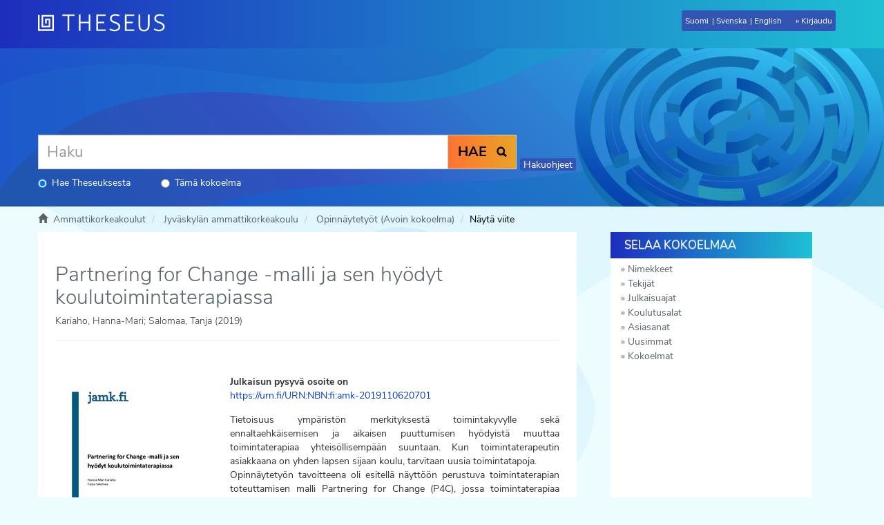

--- FILE ---
content_type: text/html;charset=utf-8
request_url: https://www.theseus.fi/handle/10024/262150
body_size: 11696
content:
<!DOCTYPE html>
                         <!--[if lt IE 7]> <html class="no-js lt-ie9 lt-ie8 lt-ie7" lang="fi"> <![endif]-->
                        <!--[if IE 7]>    <html class="no-js lt-ie9 lt-ie8" lang="fi"> <![endif]-->
                        <!--[if IE 8]>    <html class="no-js lt-ie9" lang="fi"> <![endif]-->
                        <!--[if gt IE 8]><!--> <html class="no-js" lang="fi"> <!--<![endif]-->
                        <head><META http-equiv="Content-Type" content="text/html; charset=UTF-8">
<meta content="text/html; charset=UTF-8" http-equiv="Content-Type">
<meta content="IE=edge,chrome=1" http-equiv="X-UA-Compatible">
<meta content="width=device-width,initial-scale=1" name="viewport">
<meta property="og:image" content="http://www.theseus.fi/bitstream/handle/10024/262150/OPPARI%20VALMIS.pdf.jpg?sequence=4&amp;isAllowed=y">
<meta property="og:image:secure_url" content="https://www.theseus.fi/bitstream/handle/10024/262150/OPPARI%20VALMIS.pdf.jpg?sequence=4&amp;isAllowed=y">
<meta content="212px" property="og:image:width">
<meta content="300px" property="og:image:height">
<meta content="summary" name="twitter:card">
<meta content="website" property="og:type">
<meta property="og:url" content="http://www.theseus.fi/handle/10024/262150">
<meta property="og:title" content="Theseus: Partnering for Change -malli ja sen hy&ouml;dyt koulutoimintaterapiassa">
<link rel="shortcut icon" href="/themes/theseus56_new/images/favicon.ico">
<link sizes="76x76" rel="apple-touch-icon" href="/themes/theseus56_new/images/apple-touch-icon.png">
<link sizes="32x32" type="image/png" rel="icon" href="/themes/theseus56_new/images/favicon-32x32.png">
<link sizes="16x16" type="image/png" rel="icon" href="/themes/theseus56_new/images/favicon-16x16.png">
<link color="#5bbad5" href="/themes/theseus56_new/images/safari-pinned-tab.svg" rel="mask-icon">
<meta name="Generator" content="DSpace 5.6">
<link href="/themes/theseus56_new/styles/main.css" type="text/css" rel="stylesheet">
<link type="text/css" href="/static/css/creativecommons/cc-icons.min.css" rel="stylesheet">
<link href="/themes/theseus56_new/styles/shared/flatpickr.min.css" rel="stylesheet">
<link href="/themes/theseus56_new/styles/shared/bootstrap-tokenfield.min.css" rel="stylesheet">
<link type="application/opensearchdescription+xml" rel="search" href="https://www.theseus.fi:443/open-search/description.xml" title="DSpace">
<script>
                //Clear default text of emty text areas on focus
                function tFocus(element)
                {
                if (element.value == 'default'){element.value='';}
                }
                //Clear default text of emty text areas on submit
                function tSubmit(form)
                {

                console.log(form);

                var defaultedElements = document.getElementsByTagName("textarea");
                for (var i=0; i != defaultedElements.length; i++){
                if (defaultedElements[i].value == 'default'){
                defaultedElements[i].value='';}}

                //AM: If isbn is set, save it to localstorage for urn-generation
                var idType = document.getElementsByName("dc_identifier_qualifier");
                var idValue = document.getElementsByName("dc_identifier_value");
                var isbnValue = document.getElementsByName("dc_identifier_isbn");

                if (idValue.length == 0 && isbnValue.length > 0){
                if (isbnValue[0].value != ""){
                localStorage.setItem("form_isbn_id", isbnValue[0].value);
                }else if(isbnValue[0].value == ""){
                localStorage.removeItem("form_isbn_id");
                }
                }else if(idValue.length > 0 && isbnValue.length == 0){
                if (idType[0].value == "isbn" && idValue[0].value != ""){
                localStorage.setItem("form_isbn_id", idValue[0].value);
                } else if(idValue[0].value == ""){
                localStorage.removeItem("form_isbn_id");
                }
                }

                }
                //Disable pressing 'enter' key to submit a form (otherwise pressing 'enter' causes a submission to start over)
                function disableEnterKey(e)
                {
                var key;

                if(window.event)
                key = window.event.keyCode;     //Internet Explorer
                else
                key = e.which;     //Firefox and Netscape

                if(key == 13)  //if "Enter" pressed, then disable!
                return false;
                else
                return true;
                }
            </script><!--[if lt IE 9]>
                <script src="/themes/theseus56_new/vendor/html5shiv/dist/html5shiv.js"> </script>
                <script src="/themes/theseus56_new/vendor/respond/dest/respond.min.js"> </script>
                <![endif]--><script type="text/javascript">
                // URL of the WAYF to use
                // Examples: "https://wayf.example.org/SWITCHwayf/WAYF"
                // [Mandatory]
                var wayf_URL = "https://haka.funet.fi/shibboleth/wayf.php";

                // EntityID of the Service Provider that protects this Resource
                // Value will be overwritten automatically if the page where the Embedded WAYF
                // is displayed is called with a GET argument 'entityID' as automatically set by Shibboleth
                // Examples: "https://econf.switch.ch/shibboleth", "https://dokeos.unige.ch/shibboleth"
                // [Mandatory]
                var wayf_sp_entityID = "https://www.theseus.fi/shibboleth";

                // Shibboleth Service Provider handler URL
                // Examples: "https://point.switch.ch/Shibboleth.sso", "https://rr.aai.switch.ch/aaitest/Shibboleth.sso"
                // [Mandatory, if wayf_use_discovery_service = false]
                var wayf_sp_handlerURL = "https://www.theseus.fi/Shibboleth.sso";

                // URL on this resource that the user should be returned to after authentication
                // Examples: "https://econf.switch.ch/aai/home", "https://olat.uzh.ch/my/courses"
                // [Mandatory]
                var wayf_return_url = "https://www.theseus.fi/shibboleth-login";

                //////////////////// RECOMMENDED SETTINGS ////////////////////

                // Width of the embedded WAYF in pixels or "auto"
                // This is the width of the content only (without padding and border).
                // Add 2 x (10px + 1px) = 22px for padding and border to get the actual
                // width of everything that is drawn.
                // [Optional, default: "auto"]
                var wayf_width  = '150';

                // Height of the embedded WAYF in pixels or "auto"
                // This is the height of the content only (without padding and border).
                // Add 2 x (10px + 1px) = 22px for padding and border to get the actual
                // height of everything that is drawn.
                // [Optional, default: "auto"]
                // Example for fixed size:
                var wayf_height = 100;

                // Whether to show the checkbox to remember settings for this session
                // [Optional, default: true]
                var wayf_show_remember_checkbox = false;

                // Hide the Logo
                // If true, no logo is shown
                // [Optional, default: false]
                // var wayf_hide_logo = false;

                // Logo size
                // Choose whether the small or large logo should be used
                // [Optional, default: true]
                var wayf_use_small_logo = true;

                // Font size
                // [Optional, default: 12]
                //var wayf_font_size = 12;

                // Font color as CSS color value, e.g. 'black' or '#000000'
                // [Optional, default: #000000]
                //var wayf_font_color = '#000000';

                // Border color as CSS color value, e.g. 'black' or '#000000'
                // [Optional, default: #848484]
                //var wayf_border_color = '#848484';

                // Background color as CSS color value, e.g. 'black' or '#000000'
                // [Optional, default: #F0F0F0]
                //var wayf_background_color = '#F0F0F0';

                // Whether to automatically log in user if he has a session/permanent redirect
                // cookie set at central wayf
                // [Optional, default: true]
                //var wayf_auto_login = true;

                // Whether to hide the WAYF after the user was logged in
                // This requires that the _shib_session_* cookie is set when a user
                // could be authenticated, which is the default case when Shibboleth is used.
                // For other Service Provider implementations have a look at the setting
                // wayf_check_login_state_function that allows you to customize this
                // [Optional, default: true]
                // var wayf_hide_after_login = true;

                // Whether or not to show the categories in the drop-down list
                // Possible values are: true or false
                // [Optional, default: true]
                var wayf_show_categories =  false;

                // Most used Identity Providers will be shown as top category in the drop down
                // list if this feature is used.
                // Will not be shown if wayf_show_categories is false
                // [Optional, default: none]
                // var wayf_most_used_idps =  new Array("https://aai-logon.unibas.ch/idp/shibboleth", "https://aai.unil.ch/idp/shibboleth");

                // Categories of Identity Provider that should not be shown
                // Possible values are: "Haka", "all"
                // Example of how to hide categories
                // var wayf_hide_categories =  new Array("other", "library");
                // [Optional, default: none]
                //var wayf_hide_categories =  new Array();


                // EntityIDs of Identity Provider whose category is hidden but that should be shown anyway
                // Example of how to unhide certain Identity Providers
                // var wayf_unhide_idps = new Array("https://aai-login.uzh.ch/idp/shibboleth");
                // [Optional, default: none]
                // var wayf_unhide_idps = new Array();

                // EntityIDs of Identity Provider that should not be shown at all
                // Example of how to hide certain Identity Provider
                // var wayf_hide_idps = new Array("https://idp.unige.ch/idp/shibboleth", "https://aai-logon.switch.ch/idp/shibboleth");
                // [Optional, default: none]
                // var wayf_hide_idps = new Array("https://idp.aalto.fi/idp/shibboleth", "https://devel.idp.aalto.fi/idp/shibboleth");


                //////////////////// ADVANCED SETTINGS ////////////////////

                // Use the SAML2/Shibboleth 2 Discovery Service protocol where
                // the user is sent back to the Service Provider after selection
                // of his Home Organisation.
                // This feature should only be uncommented and set to false if there
                // is a good reason why to use the old and deprecated Shibboleth WAYF
                // protocol instead.
                // [Optional, default: true]
                // var wayf_use_discovery_service = false;

                // If enabled, the Embedded WAYF will activate the
                // improved drop down list feature, which will transform the list of
                // organisations into a search-field while keeping its original function as
                // a select list. To make this work, the JQuery library will dynamically be
                // loaded if it is not yet present. Additionally, another Javascript and CSS
                // file are loaded to perform the actual transformation.
                // Please note that this feature will also display the organisations' logos,
                // which might be loaded from a remote domain. While generally not especially
                // dangerous, there is always a risk when loading content (in this case
                // images) from third party hosts.
                // [Optional, default: false]
                // var wayf_use_improved_drop_down_list = false;

                // If true the improved drop-down-list will not display IdP logos that
                // have to be loaded from remote URLs. That way the web browser
                // does not have to make requests to third party hosts.
                // Logos that are embedded using data URIs
                // (src="data:image/png;base64...") will however still be displayed
                // Don't confuse this with wayf_hide_logo, which shows or hides
                // the logo of this WAYF instance
                // [Optional, default: false]
                //  wayf_disable_remote_idp_logos = false;

                // If true the improved drop-down-list automatic filtering
                // of entries while typing content in the search box will
                // allow matching IdPs either by their name or entityID,
                // whereas otherwise only the name is considered
                // [Optional, default: true]
                // wayf_enable_entityid_matching = true;



                // Force the user's Home Organisation selection to be remembered for the
                // current browser session. If wayf_show_remember_checkbox is true
                // the checkbox will be shown but will be read only.
                // WARNING: Only use this feature if you know exactly what you are doing
                //          This option will cause problems that are difficult to find
                //          in case they accidentially select a wrong Home Organisation
                // [Optional, default: false]
                //var wayf_force_remember_for_session = false;

                // Session Initiator URL of the Service Provider
                // Examples: "https://interact.switch.ch/Shibboleth.sso/Login", "https://dokeos.unige.ch/Shibboleth.sso/DS"
                // This will implicitely be set to wayf_sp_samlDSURL = wayf_sp_handlerURL + "/Login";
                // or will be set automatically if the page where the Embedded WAYF is placed is called
                // with a 'return' and an 'entityID' GET Arguments
                // [Optional, if wayf_use_discovery_service = true
                //  or if wayf_additional_idps is not empty, default: wayf_sp_handlerURL + "/Login"]
                // var wayf_sp_samlDSURL = wayf_sp_handlerURL + "/Login";

                // Default IdP to preselect when central WAYF couldn't guess IdP either
                // This is usually the case the first time ever a user accesses a resource
                // [Optional, default: none]
                // var wayf_default_idp = "https://aai-logon.switch.ch/idp/shibboleth";

                // Number of last used IdPs to show
                // Will not be shown if wayf_show_categories is false
                // Set to 0 to deactivate
                // [Optional, default: 3]
                // var wayf_num_last_used_idps = 3;

                // Set a custom Assertion Consumer URL instead of
                // the default wayf_sp_handlerURL + '/SAML/POST'
                // Only relevant if wayf_use_discovery_service is false and SAML1 is used.
                // Examples: "https://my-app.switch.ch/custom/saml-implementation/samlaa"
                // This will implicitely be set to wayf_sp_samlACURL = wayf_sp_handlerURL + "/SAML/POST";
                // [Optional, default: wayf_sp_handlerURL + "/SAML/POST"]
                // var wayf_sp_samlACURL = "https://my-app.switch.ch/custom/saml-implementation/samlaa";

                // Overwites the text of the checkbox if
                // wayf_show_remember_checkbox is set to true
                // [Optional, default: none]
                // var wayf_overwrite_checkbox_label_text = 'Save setting for today';

                // Overwrites the text of the submit button
                // [Optional, default: none]
                // var wayf_overwrite_submit_button_text = 'Go';

                // Overwrites the intro text above the drop-down list
                // [Optional, default: none]
                // var wayf_overwrite_intro_text = 'Select your Home Organisation to log in';

                // Overwrites the category name of the most used IdP category in the drop-down list
                // [Optional, default: none]
                // var wayf_overwrite_most_used_idps_text = 'Most popular';

                // Overwrites the category name of the last used IdP category in the drop-down list
                // [Optional, default: none]
                // var wayf_overwrite_last_used_idps_text = 'Previously used';

                // Overwrites the category name of IdPs from other federations in the drop-down list
                // [Optional, default: none]
                // var wayf_overwrite_from_other_federations_text = 'Other organisations';

                // Whether to hide the WAYF after the user was logged in
                // This requires that the _shib_session_* cookie is set when a user
                // could be authenticated
                // If you want to hide the embedded WAYF completely, uncomment
                // the property and set it to "". This then won't draw anything
                // [Optional, default: none]
                // var wayf_logged_in_messsage = "";

                // If the user is already logged in and this variable is set to true, the WAYF
                // will automatically redirect the user to the URL set in wayf_return_url.
                // If the WAYF is embedded on a dedicated login page, this value should be set
                // to true. Else, it should be left at its default value 'false'.
                // [Optional, default: false]
                // var wayf_auto_redirect_if_logged_in = true;

                // Provide the name of a JavaScript function that checks whether the user
                // already is logged in. The function should return true if the user is logged
                // in or false otherwise. If the user is logged in, the Embedded WAYF will
                // hide itself or draw a custom message depending on the
                // setting wayf_logged_in_messsage. The default check will access a Shibboleth
                // session handler which typically is found at /Shibboleth.sso/Session.
                // [Optional, default: none]
                // var wayf_check_login_state_function = function() {
                // if (# specify user-is-logged-in condition#)
                //   return true;
                // else
                //   return false;
                // }

                // EntityIDs, Names and SSO URLs of Identity Providers from other federations
                // that should be added to the drop-down list.
                // name: Name of the Identity Provider to display
                // entityID: SAML entityID/providerID of this Identity Provider
                // SAML1SSOurl: Endpoint for the SAML1 SSO handler
                // logoURL: URL or inline image data of that IdP. Image must be a 16x16 pixel image
                //          and it should be loaded from an HTTPS URL. Otherwise IE and other
                //          browsers complain
                // data: Non-visible data that may be used to find this Identity Provider when the
                //       improve drop-down feature is enabled. This string for example can  include
                //       the domain names, abbreviations, localities or alternative names of the
                //       organisation. Basically, anything the user could use to search his institution.
                //
                // The IdPs will be displayed in the order they are defined
                // [Optional, default: none]
                // var wayf_additional_idps = [ ];

                // Example of how to add Identity Provider from other federations
                // var wayf_additional_idps = [
                //
                //        {name:"International University X",
                //        entityID:"urn:mace:example.org:example.university.org",
                //        SAML1SSOurl:"https://int.univ.org/shibboleth-idp/SSO",
                //        logoURL:"https://int.univ.org/favicon.ico",
                //        data:"univ.org université intérnationale X"},
                //
                //        {name:"Some Other University",
                //        entityID:"https://other.univ.edu/idp/shibboleth",
                //        SAML1SSOurl:"https://other.univ.edu/shibboleth-idp/SSO",
                //        logoURL:"https://other.univ.edu/favicon.ico",
                //        data:"other.univ.org autre université intérnationale X"},
                // ];


                // Whether to load Identity Providers from the Discovery Feed provided by
                // the Service Provider.
                // IdPs that are not listed in the Discovery Feed and that the SP therefore is
                // not  are able to accept assertions from, are hidden by the Embedded WAYF
                // IdPs that are in the Discovery Feed but are unknown to the SWITCHwayf
                // are added to the wayf_additional_idps.
                // The list wayf_additional_idps will be sorted alphabetically
                // The SP must have configured the discovery feed handler that generates a
                // JSON object. Otherwise it won't generate the JSON data containing the IdPs.
                // [Optional, default: false]
                var wayf_use_disco_feed = true;

                // URL where to load the Discovery Feed from in case wayf_use_disco_feed is true
                // [Optional, default: none]
                var wayf_discofeed_url = "/Shibboleth.sso/DiscoFeed";


                //////////////////// ADDITIONAL CSS CUSTOMIZATIONS ////////////////////

                // To further customize the appearance of the Embedded WAYF you could
                // define CSS rules for the following CSS IDs that are used within the
                // Embedded WAYF:
                // #wayf_div                     - Container for complete Embedded WAYF
                // #wayf_logo_div                - Container for logo
                // #wayf_logo                    - Image for logo
                // #wayf_intro_div               - Container of drop-down list intro label
                // #wayf_intro_label             - Label of intro text
                // #IdPList                      - The form element
                // #user_idp                     - Select element for drop-down list
                // #wayf_remember_checkbox_div   - Container of checkbox and its label
                // #wayf_remember_checkbox       - Checkbox for remembering settings for session
                // #wayf_remember_checkbox_label - Text of checkbox
                // #wayf_submit_button           - Submit button
                //
                // Use these CSS IDs carefully and at own risk because future updates could
                // interfere with the rules you created and the IDs may change without notice!
            </script><script src="/themes/theseus56_new/vendor/modernizr/modernizr.js" type="text/javascript"> </script><script crossorigin="anonymous" integrity="sha256-CSXorXvZcTkaix6Yvo6HppcZGetbYMGWSFlBw8HfCJo=" src="https://code.jquery.com/jquery-3.4.1.min.js"> </script><script crossorigin="anonymous" integrity="sha256-xI/qyl9vpwWFOXz7+x/9WkG5j/SVnSw21viy8fWwbeE=" src="https://code.jquery.com/ui/1.11.3/jquery-ui.min.js"> </script>
<title>Partnering for Change -malli ja sen hy&ouml;dyt koulutoimintaterapiassa - Theseus</title>
<link rel="schema.DCTERMS" href="http://purl.org/dc/terms/" />
<link rel="schema.DC" href="http://purl.org/dc/elements/1.1/" />
<meta name="DC.creator" content="Kariaho, Hanna-Mari" />
<meta name="DC.creator" content="Salomaa, Tanja" />
<meta name="DCTERMS.dateAccepted" content="2019-11-12T13:04:57Z" scheme="DCTERMS.W3CDTF" />
<meta name="DCTERMS.available" content="2019-11-12T13:04:57Z" scheme="DCTERMS.W3CDTF" />
<meta name="DCTERMS.issued" content="2019" xml:lang="-" scheme="DCTERMS.W3CDTF" />
<meta name="DC.identifier" content="https://www.theseus.fi/handle/10024/262150" scheme="DCTERMS.URI" />
<meta name="DCTERMS.abstract" content="Tietoisuus ympäristön merkityksestä toimintakyvylle sekä ennaltaehkäisemisen ja aikaisen puuttumisen hyödyistä muuttaa toimintaterapiaa yhteisöllisempään suuntaan. Kun toimintaterapeutin asiakkaana on yhden lapsen sijaan koulu, tarvitaan uusia toimintatapoja. &#xD;&#xA;Opinnäytetyön tavoitteena oli esitellä näyttöön perustuva toimintaterapian toteuttamisen malli Partnering for Change (P4C), jossa toimintaterapiaa tarjotaan koko lapsiryhmälle integroituna luokan toimintaan yhteistyössä opettajan kanssa. Mallin ovat kehittäneet Cheryl Missiuna, Cathy Hecimovich ja Nancy Pollock yhdessä P4C-tiimin kanssa.&#xD;&#xA;Kirjallisuuskatsauksen avulla taustoitettiin Partnering for Change -mallin ymmärtämiselle olennaisia asioita koulussa toteutuvan toimintaterapian periaatteista, kuvailtiin Partnering for Change -malli yksityiskohtaisesti ja tutkittiin mallin käyttöönottamisesta koituvia hyötyjä ja mallia käyttäneiden opettajien ja toimintaterapeuttien kokemuksia.&#xD;&#xA;Kirjallisuuskatsauksen tulosten perusteella Partnering for Change –mallin käyttäminen johti erityistä tukea tarvitsevien lasten lähes vuotta varhaisempaan identifioimiseen ilman muodollista arviointia tai seulontamekanismia. Lisäksi aiempaa suurempi joukko tukea tarvitsevia lapsia pääsi toimintaterapian piiriin ilman lisäkustannuksia. Mallia toteuttaneet opettajat ja toimintaterapeutit kokivat osaamisensa kasvaneen.&#xD;&#xA;Johtopäätöksenä Partnering for Change -mallin käyttämisellä on useita positiivisia vaikutuksia lasten osallistumisen tukemiseen koulussa ilman kokonaiskustannusten kasvua. Lisätutkimusta tarvitaan Partnering for Change- mallin käyttämisestä Suomessa ja erityisesti siitä, säilyvätkö samat positiiviset vaikutukset myös suomalaisessa palvelujärjestelmässä." xml:lang="-" />
<meta name="DCTERMS.abstract" content="Awareness of the significance of the environment to the performance as well as of the benefits of early intervention and prevention of secondary consequences have led occupational therapy to change towards community-based interventions. When, instead of a child, a school is the client, there is a need for new ways to offer occupational therapy. &#xD;&#xA;The aim of the thesis was to introduce an evidence-based occupational therapy model called Partnering for Change (P4C) in the context of a school setting. The idea of the model is to integrate occupational therapy with the activities of a whole school class in collaboration with the teachers. The model was designed by Cheryl Missiuna, Cathy Hecimovich and Nancy Pollock together with a P4C-team. &#xD;&#xA;A literature review was conducted on the essential elements of the Partnering for Change-model and its principles in school-based occupational therapy. This also included a detailed description of the model and studying its benefits and the experiences of teachers and occupational therapists who had used the model. &#xD;&#xA;According to the review, using the model led to identifying more pupils with special needs one year earlier without standardized test or screening procedures. Moreover, a greater number of children in need of support could receive occupational therapy at no additional cost. Therapists and educators using this model felt that their competence had increased. &#xD;&#xA;In conclusion, it can be stated that using the Partnering for Change model has many positive outcomes. Children´s participation in school improved without increasing costs. However, more research is needed on the Partnering for Change-model in the Finnish school system and particularly whether the positive outcomes remain in the Finnish service system." xml:lang="-" />
<meta name="DC.language" content="fin" xml:lang="-" scheme="DCTERMS.RFC1766" />
<meta name="DC.rights" content="fi=All rights reserved. This publication is copyrighted. You may download, display and print it for Your own personal use. Commercial use is prohibited.|sv=All rights reserved. This publication is copyrighted. You may download, display and print it for Your own personal use. Commercial use is prohibited.|en=All rights reserved. This publication is copyrighted. You may download, display and print it for Your own personal use. Commercial use is prohibited.|" xml:lang="-" />
<meta name="DC.title" content="Partnering for Change -malli ja sen hyödyt koulutoimintaterapiassa" xml:lang="-" />
<meta name="DC.type" content="fi=AMK-opinnäytetyö|sv=YH-examensarbete|en=Bachelor's thesis|" xml:lang="-" />
<meta name="DC.identifier" content="URN:NBN:fi:amk-2019110620701" xml:lang="-" />
<meta name="DC.subject" content="fi=Toimintaterapia|sv=Ergoterapi|en=Occupational Therapy|" xml:lang="-" />
<meta name="DC.subject" content="kouluikäiset" xml:lang="-" />
<meta name="DC.subject" content="toimintaterapia" xml:lang="-" />
<meta name="DC.subject" content="moniammatillisuus" xml:lang="-" />
<meta name="DC.subject" content="ohjaus (neuvonta ja opastus)" xml:lang="-" />
<meta name="DC.subject" content="kirjallisuuskatsaukset" xml:lang="-" />
<meta name="DC.subject" content="Toimintaterapeutin tutkinto-ohjelma" xml:lang="-" />
<meta content="Partnering for Change -malli ja sen hy&ouml;dyt koulutoimintaterapiassa" name="citation_title">
<meta content="Kariaho, Hanna-Mari" name="citation_author">
<meta content="Salomaa, Tanja" name="citation_author">
<meta content="2019" name="citation_date">
<meta content="http://www.theseus.fi/handle/10024/262150" name="citation_abstract_html_url">
<meta content="fin" name="citation_language">
<meta content="http://www.theseus.fi/bitstream/10024/262150/2/OPPARI%20VALMIS.pdf" name="citation_pdf_url">
</head><body>
<a href="#maincontent" class="skip-nav screen-reader-text" id="skip-nav">Hypp&auml;&auml; sis&auml;lt&ouml;&ouml;n</a>
<header>
<div role="navigation" class="navbar navbar-default navbar-static-top">
<div id="navbarheader" class="container">
<div class="navbar-header">
<a class="navbar-brand" href="/" aria-label="Theseus Etusivu"></a>
<div class="navbar-header pull-right visible-xs visible-sm hidden-md hidden-lg" id="navbar-icons">
<a href="/" id="mobilebrand"></a><button data-toggle="offcanvas" class="navbar-toggle pull-right" type="button"><span class="sr-only">N&auml;yt&auml;/piilota sivun navigointi</span><span class="icon-bar"></span><span class="icon-bar"></span><span class="icon-bar"></span></button>
<ul class="nav nav-pills pull-right ">
<li class="dropdown" id="ds-language-selection-xs">
<button data-toggle="dropdown" class="dropdown-toggle navbar-toggle navbar-link" role="button" href="#" id="language-dropdown-toggle-xs"><b aria-hidden="true" class="visible-xs glyphicon glyphicon-globe"></b></button>
<ul data-no-collapse="true" aria-labelledby="language-dropdown-toggle-xs" role="menu" class="dropdown-menu pull-right">
<li role="presentation">
<a id="langlink" href="javascript:document.repost.locale.value='lfi'; document.repost.submit();" lang="fi">Suomeksi</a>
</li>
<li role="presentation">
<a id="langlink" href="javascript:document.repost.locale.value='lsv'; document.repost.submit();" lang="sv">P&aring; svenska</a>
</li>
<li role="presentation">
<a id="langlink" href="javascript:document.repost.locale.value='len'; document.repost.submit();" lang="en">In English</a>
</li>
</ul>
</li>
<li>
<form method="get" action="/login" style="display: inline">
<button class="navbar-toggle navbar-link"><b aria-hidden="true" class="visible-xs glyphicon glyphicon-user"></b></button>
</form>
</li>
</ul>
</div>
</div>
<div class="pull-right" id="langlogin">
<form method="post" name="repost" action="">
<input type="hidden" name="type"><input type="hidden" name="locale"><input value="" type="hidden" name="author">
</form>
<ul class="nav navbar-nav pull-left" id="languageSelection">
<li role="presentation">
<a id="langlink" href="javascript:document.repost.locale.value='lfi'; document.repost.submit();" lang="fi">Suomi</a>
</li>
<li role="presentation">
<a id="langlink" href="javascript:document.repost.locale.value='lsv'; document.repost.submit();" lang="sv">Svenska</a>
</li>
<li role="presentation">
<a id="langlink" href="javascript:document.repost.locale.value='len'; document.repost.submit();" lang="en">English</a>
</li>
</ul>
<ul class="nav navbar-nav pull-left" id="loginlink">
<li>
<a href="/login"><span class="hidden-xs">Kirjaudu</span></a>
</li>
</ul>
<button data-toggle="offcanvas" class="navbar-toggle visible-sm" type="button"><span class="sr-only">N&auml;yt&auml;/piilota sivun navigointi</span><span class="icon-bar"></span><span class="icon-bar"></span><span class="icon-bar"></span></button>
</div>
</div>
</div>
</header>
<div class="trail-wrapper hidden-print">
<div class="container">
<div id="topsearchbar" class="row">
<div class="col-xs-12">
<div class="ds-option-set" id="ds-search-option">
<form method="get" class="" id="ds-search-form" action="/discover">
<fieldset>
<div class="input-group frontpagesearch">
<input aria-label="Haku" placeholder="Haku" type="text" class="ds-text-field form-control" name="query">
<div class="radio">
<label><input checked value="" name="scope" type="radio" id="ds-search-form-scope-all">Hae Theseuksesta</label>
</div>
<div class="radio">
<label><input name="scope" type="radio" id="ds-search-form-scope-container" value="10024/160875">T&auml;m&auml; kokoelma</label>
</div>
<span class="input-group-btn"><button title="Hae" class="ds-button-field btn btn-primary"><b>HAE</b><span aria-hidden="true" class="glyphicon glyphicon-search"></span></button></span>
</div>
</fieldset>
</form>
<span class="kys"><a href="https://submissions.theseus.fi/hakuohje.htm" target="_blank">Hakuohjeet</a></span>
</div>
</div>
</div>
</div>
</div>
<div class="hidden" id="no-js-warning-wrapper">
<div id="no-js-warning">
<div class="notice failure">JavaScript is disabled for your browser. Some features of this site may not work without it.</div>
</div>
</div>
<div class="breadcrumb dropdown visible-xs">
<a data-toggle="dropdown" class="dropdown-toggle" role="button" href="#" id="trail-dropdown-toggle">N&auml;yt&auml; viite&nbsp;<b class="caret"></b></a>
<ul aria-labelledby="trail-dropdown-toggle" role="menu" class="dropdown-menu">
<li role="presentation">
<a role="menuitem" href="/"><i aria-hidden="true" class="glyphicon glyphicon-home"></i>&nbsp;
                        Ammattikorkeakoulut</a>
</li>
<li role="presentation">
<a role="menuitem" href="/handle/10024/5">Jyv&auml;skyl&auml;n ammattikorkeakoulu</a>
</li>
<li role="presentation">
<a role="menuitem" href="/handle/10024/160875">Opinn&auml;ytety&ouml;t (Avoin kokoelma)</a>
</li>
<li role="presentation" class="disabled">
<a href="#" role="menuitem">N&auml;yt&auml; viite</a>
</li>
</ul>
</div>
<ul class="container breadcrumb hidden-xs">
<li>
<i aria-hidden="true" class="glyphicon glyphicon-home"></i>&nbsp;
            <a href="/">
<trail target="/">Ammattikorkeakoulut</trail>
</a>
</li>
<li>
<a href="/handle/10024/5">Jyv&auml;skyl&auml;n ammattikorkeakoulu</a>
</li>
<li>
<a href="/handle/10024/160875">Opinn&auml;ytety&ouml;t (Avoin kokoelma)</a>
</li>
<li class="active">N&auml;yt&auml; viite</li>
</ul>
<div class="container" id="main-container">
<div class="row row-offcanvas row-offcanvas-right">
<div class="horizontal-slider clearfix">
<div id="maincontent" class="col-xs-12 col-sm-12 col-md-8 main-content">
<div>
<div id="aspect_artifactbrowser_ItemViewer_div_item-view" class="ds-static-div primary">
<!-- External Metadata URL: cocoon://metadata/handle/10024/262150/mets.xml?rightsMDTypes=METSRIGHTS-->
<div class="item-summary-view-metadata">
<h1>Partnering for Change -malli ja sen hy&ouml;dyt koulutoimintaterapiassa</h1>
<h5>Kariaho, Hanna-Mari; Salomaa, Tanja (2019)</h5>
<hr>
<div style="margin-bottom: 10px;" class="somelinks">
<script src="https://d1bxh8uas1mnw7.cloudfront.net/assets/embed.js" type="text/javascript"> </script>
<div data-badge-popover="right" data-badge-type="1" data-hide-no-mentions="true" class="altmetric-embed" data-urn="URN:NBN:fi:amk-2019110620701">




            &nbsp;
        </div>
</div>
<div class="row">
<div class="col-sm-4">
<div class="row">
<div class="col-xs-6 col-sm-12">
<div class="thumbnail">
<a href="/bitstream/handle/10024/262150/OPPARI%20VALMIS.pdf?sequence=2&amp;isAllowed=y"><img alt="" class="img-responsive" src="/bitstream/handle/10024/262150/OPPARI%20VALMIS.pdf.jpg?sequence=4&amp;isAllowed=y"></a>
</div>
</div>
<div class="col-xs-6 col-sm-12">
<div class="item-page-field-wrapper table word-break">
<h5>Avaa tiedosto</h5>
<div>
<a href="/bitstream/handle/10024/262150/OPPARI%20VALMIS.pdf?sequence=2&amp;isAllowed=y"><i aria-hidden="true" class="glyphicon  glyphicon-file"></i> OPPARI VALMIS.pdf (1.508Mt)</a>
</div>
</div>
<div>
<span class="bold">Lataukset:&nbsp;</span><span id="file_downloads"></span>
</div>
<br>
</div>
</div>
<br>
<div class="simple-item-view-authors item-page-field-wrapper table">
<div>Kariaho, Hanna-Mari</div>
<div>Salomaa, Tanja</div>
</div>
<div class="simple-item-view-date">2019</div>
<div class="simple-item-view-rights table">All rights reserved. This publication is copyrighted. You may download, display and print it for Your own personal use. Commercial use is prohibited.</div>
<div class="simple-item-view-show-full item-page-field-wrapper table">
<a href="/handle/10024/262150?show=full">N&auml;yt&auml; kaikki kuvailutiedot</a>
</div>
</div>
<div class="col-sm-8">
<b>Julkaisun pysyv&auml; osoite on </b>
<br>
<a href="https://urn.fi/URN:NBN:fi:amk-2019110620701">https://urn.fi/URN:NBN:fi:amk-2019110620701</a>
<div class="simple-item-view-description item-page-field-wrapper table">
<h5 class="visible-xs">Tiivistelm&auml;</h5>
<div>Tietoisuus ympäristön merkityksestä toimintakyvylle sekä ennaltaehkäisemisen ja aikaisen puuttumisen hyödyistä muuttaa toimintaterapiaa yhteisöllisempään suuntaan. Kun toimintaterapeutin asiakkaana on yhden lapsen sijaan koulu, tarvitaan uusia toimintatapoja. <br>Opinnäytetyön tavoitteena oli esitellä näyttöön perustuva toimintaterapian toteuttamisen malli Partnering for Change (P4C), jossa toimintaterapiaa tarjotaan koko lapsiryhmälle integroituna luokan toimintaan yhteistyössä opettajan kanssa. Mallin ovat kehittäneet Cheryl Missiuna, Cathy Hecimovich ja Nancy Pollock yhdessä P4C-tiimin kanssa.<br>Kirjallisuuskatsauksen avulla taustoitettiin Partnering for Change -mallin ymmärtämiselle olennaisia asioita koulussa toteutuvan toimintaterapian periaatteista, kuvailtiin Partnering for Change -malli yksityiskohtaisesti ja tutkittiin mallin käyttöönottamisesta koituvia hyötyjä ja mallia käyttäneiden opettajien ja toimintaterapeuttien kokemuksia.<br>Kirjallisuuskatsauksen tulosten perusteella Partnering for Change –mallin käyttäminen johti erityistä tukea tarvitsevien lasten lähes vuotta varhaisempaan identifioimiseen ilman muodollista arviointia tai seulontamekanismia. Lisäksi aiempaa suurempi joukko tukea tarvitsevia lapsia pääsi toimintaterapian piiriin ilman lisäkustannuksia. Mallia toteuttaneet opettajat ja toimintaterapeutit kokivat osaamisensa kasvaneen.<br>Johtopäätöksenä Partnering for Change -mallin käyttämisellä on useita positiivisia vaikutuksia lasten osallistumisen tukemiseen koulussa ilman kokonaiskustannusten kasvua. Lisätutkimusta tarvitaan Partnering for Change- mallin käyttämisestä Suomessa ja erityisesti siitä, säilyvätkö samat positiiviset vaikutukset myös suomalaisessa palvelujärjestelmässä.<div class="spacer">&nbsp;</div>Awareness of the significance of the environment to the performance as well as of the benefits of early intervention and prevention of secondary consequences have led occupational therapy to change towards community-based interventions. When, instead of a child, a school is the client, there is a need for new ways to offer occupational therapy. <br>The aim of the thesis was to introduce an evidence-based occupational therapy model called Partnering for Change (P4C) in the context of a school setting. The idea of the model is to integrate occupational therapy with the activities of a whole school class in collaboration with the teachers. The model was designed by Cheryl Missiuna, Cathy Hecimovich and Nancy Pollock together with a P4C-team. <br>A literature review was conducted on the essential elements of the Partnering for Change-model and its principles in school-based occupational therapy. This also included a detailed description of the model and studying its benefits and the experiences of teachers and occupational therapists who had used the model. <br>According to the review, using the model led to identifying more pupils with special needs one year earlier without standardized test or screening procedures. Moreover, a greater number of children in need of support could receive occupational therapy at no additional cost. Therapists and educators using this model felt that their competence had increased. <br>In conclusion, it can be stated that using the Partnering for Change model has many positive outcomes. Children´s participation in school improved without increasing costs. However, more research is needed on the Partnering for Change-model in the Finnish school system and particularly whether the positive outcomes remain in the Finnish service system.<div class="spacer">&nbsp;</div>
</div>
</div>
<div class="simple-item-view-collections item-page-field-wrapper table">
<h5>Kokoelmat</h5>
<ul class="ds-referenceSet-list">
<!-- External Metadata URL: cocoon://metadata/handle/10024/160875/mets.xml-->
<li>
<a href="/handle/10024/160875">Opinn&auml;ytety&ouml;t (Avoin kokoelma)</a>
</li>
</ul>
</div>
</div>
</div>
</div>
</div>
</div>
<div class="visible-xs hidden-sm">
<footer>
<div class="row" id="bottomrow">
<div class="col-xs-12 col-sm-12">
<div>Ammattikorkeakoulujen opinn&auml;ytety&ouml;t ja julkaisut</div>
<div class="hidden-print">
<a href="/contact">Yhteydenotto</a> | <a href="/page/usagerights">Tietoa k&auml;ytt&ouml;oikeuksista</a> | <a href="https://arene.fi/wp-content/uploads/PDF/2024/Theseus/Theseus%20tietosuojailmoitus%202024.pdf?_t=1726139665">Tietosuojailmoitus</a> | <a href="/theseus_saavutettavuusseloste.html">Saavutettavuusseloste</a>
</div>
</div>
</div>
<a class="hidden" href="/htmlmap">&nbsp;</a>
</footer>
</div>
</div>
<div role="navigation" id="sidebar" class="col-xs-6 col-sm-3 sidebar-offcanvas">
<div class="word-break hidden-print" id="ds-options">
<h4 class="ds-option-set-head  h6">Selaa kokoelmaa</h4>
<div id="aspect_viewArtifacts_Navigation_list_browse" class="list-group">
<a href="/handle/10024/160875/browse?type=title" class="list-group-item ds-option">Nimekkeet</a><a href="/handle/10024/160875/browse?type=author" class="list-group-item ds-option">Tekij&auml;t</a><a href="/handle/10024/160875/browse?type=dateissued" class="list-group-item ds-option">Julkaisuajat</a><a href="/handle/10024/160875/browse?type=degreeprogram" class="list-group-item ds-option">Koulutusalat</a><a href="/handle/10024/160875/browse?type=subject" class="list-group-item ds-option">Asiasanat</a><a href="/handle/10024/160875/browse?type=dateaccessioned" class="list-group-item ds-option">Uusimmat</a><a href="/community-list" class="list-group-item ds-option">Kokoelmat</a>
</div>
<div id="aspect_viewArtifacts_Navigation_list_browse2" class="list-group"></div>
<h4 class="ds-option-set-head  h6">Henkil&ouml;kunnalle</h4>
<div id="aspect_viewArtifacts_Navigation_list_account" class="list-group"></div>
<div id="aspect_viewArtifacts_Navigation_list_context" class="list-group"></div>
<div id="aspect_viewArtifacts_Navigation_list_administrative" class="list-group"></div>
<div id="aspect_discovery_Navigation_list_discovery" class="list-group"></div>
</div>
</div>
</div>
</div>
</div>
<div class="hidden-xs">
<footer>
<div class="row" id="bottomrow">
<div class="col-xs-12 col-sm-12">
<div>Ammattikorkeakoulujen opinn&auml;ytety&ouml;t ja julkaisut</div>
<div class="hidden-print">
<a href="/contact">Yhteydenotto</a> | <a href="/page/usagerights">Tietoa k&auml;ytt&ouml;oikeuksista</a> | <a href="https://arene.fi/wp-content/uploads/PDF/2024/Theseus/Theseus%20tietosuojailmoitus%202024.pdf?_t=1726139665">Tietosuojailmoitus</a> | <a href="/theseus_saavutettavuusseloste.html">Saavutettavuusseloste</a>
</div>
</div>
</div>
<a class="hidden" href="/htmlmap">&nbsp;</a>
</footer>
</div>
<div aria-hidden="true" role="dialog" tabindex="-1" class="pswp">
<div class="pswp__bg"></div>
<div class="pswp__scroll-wrap">
<div class="pswp__container">
<div class="pswp__item"></div>
<div class="pswp__item"></div>
<div class="pswp__item"></div>
</div>
<div class="pswp__ui pswp__ui--hidden">
<div class="pswp__top-bar">
<div class="pswp__counter"></div>
<button title="Close (Esc)" class="pswp__button pswp__button--close"></button><button title="Share" class="pswp__button pswp__button--share"></button><button title="Toggle fullscreen" class="pswp__button pswp__button--fs"></button><button title="Zoom in/out" class="pswp__button pswp__button--zoom"></button>
<div class="pswp__preloader">
<div class="pswp__preloader__icn">
<div class="pswp__preloader__cut">
<div class="pswp__preloader__donut"></div>
</div>
</div>
</div>
</div>
<div class="pswp__share-modal pswp__share-modal--hidden pswp__single-tap">
<div class="pswp__share-tooltip"></div>
</div>
<button title="Previous (arrow left)" class="pswp__button pswp__button--arrow--left"></button><button title="Next (arrow right)" class="pswp__button pswp__button--arrow--right"></button>
<div class="pswp__caption">
<div class="pswp__caption__center"></div>
</div>
</div>
</div>
</div>
<script type="text/javascript">if(!window.DSpace){window.DSpace={};}window.DSpace.context_path='';window.DSpace.theme_path='/themes/theseus56_new/';</script><script src="/themes/theseus56_new/scripts/theme.js" type="text/javascript"> </script><script src="/themes/theseus56_new/scripts/photoswipe.js" type="text/javascript"> </script><script src="/themes/theseus56_new/scripts/fa.js" type="text/javascript"> </script><script src="/themes/theseus56_new/scripts/ps_gallery.js" type="text/javascript"> </script><script src="/themes/theseus56_new/scripts/flatpickr.min.js" type="text/javascript"> </script><script src="/themes/theseus56_new/scripts/annif.js" type="text/javascript"> </script><script type="text/javascript" src="/themes/theseus56_new/scripts/simplestats_downloads.js">
                 
            </script><script type="text/javascript">
            //Clear isbn
            $("document").ready(function(){
                if(!window.location.href.includes("submit")){
                    localStorage.removeItem("form_isbn_id");
                }

                var el = document.getElementById("aspect_submission_submit_CompletedStep_field_submit_again");
                if(el != null){
                    el.addEventListener("click", function(){
                        localStorage.removeItem("form_isbn_id");
                    });
                }
            });

        </script>
</body></html>
